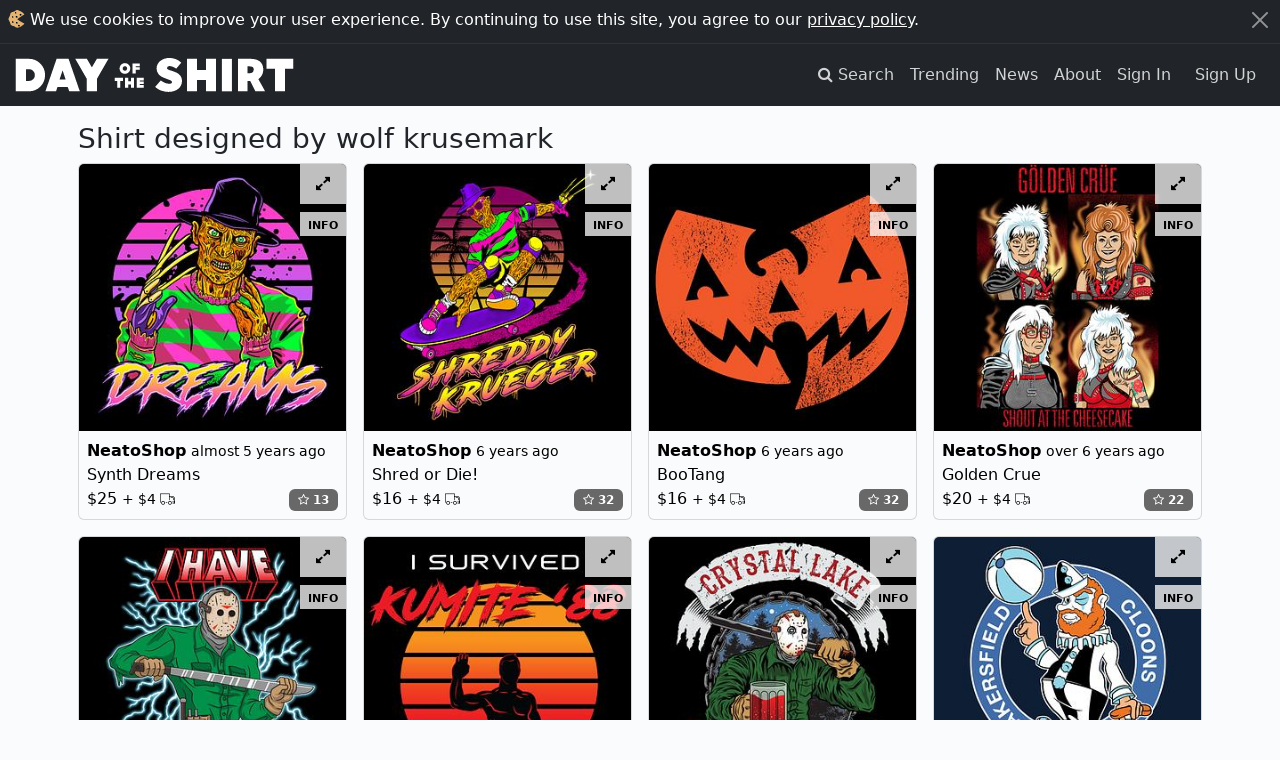

--- FILE ---
content_type: text/html; charset=utf-8
request_url: https://dayoftheshirt.com/artists/Wolf%20Krusemark
body_size: 8630
content:
<!DOCTYPE html>
<html lang='en'>
  <head>
    <meta charset='utf-8'>
    <meta http-equiv='X-UA-Compatible' content='IE=edge'>
    <meta name='viewport' content='width=device-width, initial-scale=1'>

    <title>Shirt designed by wolf krusemark | Day of the Shirt</title>

      <link rel="preconnect" href="https://media2.dayoftheshirt.com">

    <link rel="preload" as="font" type="font/woff" href="https://dayoftheshirt.com/assets/icomoon-74306167f10a546ca93102acf156576c48838ba593c2cfb2ef699719188965d7.woff" crossorigin="true">
    <link rel="preload" as="font" type="font/woff2" href="https://dayoftheshirt.com/assets/fontawesome-webfont-fa79d127baca4558a0b973f5f514b90fc5ef43314c41095f5cb285ffaa0a4029.woff2" crossorigin="true">

    <link rel="stylesheet" href="/assets/application-aba4938ab303cecf15cf0e9f240f2320212940131dea1c7566bb40d924c746d4.css" media="all" />
    
    <script src="/vite/assets/application-CYFQpcwc.js" crossorigin="anonymous" type="module"></script>

    <link href='/favicon.ico' rel='shortcut icon' type='image/vnd.microsoft.icon'>
    <link href='/apple-touch-icon.png' rel='apple-touch-icon' type='image/png'>

    <meta name='description' content="Day of the Shirt collects daily and weekly t-shirt sales from across the Internet and aggregates them all in one place. Updated every hour, refreshed every day.">


    
<meta property="og:site_name" content="Day of the Shirt">
<meta property="og:title" content="Shirt designed by wolf krusemark | Day of the Shirt">
<meta property="og:description" content="Day of the Shirt collects daily and weekly t-shirt sales from across the Internet and aggregates them all in one place. Updated every hour, refreshed every day.">
<meta property="og:type" content="website">
<meta property="og:url" content="">
<meta property="fb:admins" content="727105564">
<meta property="fb:app_id" content="105814649543850">

    
    <meta name='p:domain_verify' content='6b4c1712068cd3a95929cd9bbacd7200'>

    <meta name="csrf-param" content="authenticity_token" />
<meta name="csrf-token" content="Gl8kyGvuHv-tV_pe4mMAzqsiUaUo4PzkgjPjNlkEFScDiOgcnqIGPVISwVr8nBxq6qrBW_WXVlf16eYFgGzyJQ" />

    


    
  </head>

  <body data-controller="modal favorites local-time time-ago"
        data-favorites-shirt-ids-value="[]"
        data-favorites-shirt-counts-value="{&quot;127560&quot;:13,&quot;103761&quot;:32,&quot;100254&quot;:32,&quot;98528&quot;:22,&quot;83295&quot;:16,&quot;82269&quot;:7,&quot;81265&quot;:11,&quot;79786&quot;:4,&quot;78691&quot;:15,&quot;76608&quot;:10,&quot;75129&quot;:5,&quot;74296&quot;:14,&quot;74295&quot;:3}">
    <div id="rack-mini-profiler-container" class="rr-block"></div>
      <script>
    window.setCookie = function (cname, cvalue, exyears) {
      var d, expires;
      d = new Date();
      d.setTime(d.getTime() + (exyears * 365 * 24 * 60 * 60 * 1000));
      expires = "expires=" + d.toUTCString();
      return document.cookie = cname + "=" + cvalue + ";" + expires;
    };

    window.acceptCookieNotice = function () {
      var notice_el;
      setCookie('_dayoftheshirt_accepted_cookies', Math.round(new Date().getTime() / 1000), 99);
      notice_el = document.getElementById("cookie-notice");
      return notice_el.parentNode.removeChild(notice_el);
    };
  </script>

  <aside id="cookie-notice" class="cookie-notice">
    <div class="container-xxl">
      <div class="d-flex">
        <div class="flex-grow-1">
          <svg xmlns="http://www.w3.org/2000/svg" width="17" height="18" viewBox="0 0 17 18">
  <g fill="none" transform="rotate(-2 9 9)">
    <path fill="#E4B473" d="M6.073,16.23 C4.968,15.733 3.715,15.743 2.923,14.903 C2.133,14.063 2.112,12.863 1.697,11.79 C1.283,10.716 0.527,9.975 0.527,8.855 C0.527,7.735 1.527,6.62 1.992,5.545 C2.457,4.471 2.335,3.388 3.119,2.605 C3.904,1.822 5.489,1.766 6.605,1.319 C7.72,0.872 8.195,0.026 9.355,0.026 C10.515,0.026 11.649,0.972 12.597,1.319 C13.545,1.667 15.8679694,3.28381674 16.4679694,4.82481674 C15.0139694,5.24081674 9.38268457,9.16424732 9.38268457,9.16424732 C9.38268457,10.0672766 16.4389043,13.7309196 16.1469043,14.0189196 C14.4999367,15.6592228 11.6804353,17.6928772 9.356,17.683 C6.937,17.683 7.178,16.728 6.073,16.23 Z"></path>
    <path fill="#000000" d="M4.75840817,6.03231885 C5.20040817,6.04031885 5.49040817,6.42731885 5.45440817,7.00831885 C5.43240817,7.35031885 5.20740817,7.52531885 4.86940817,7.53531885 C4.44740817,7.54731885 3.99240817,7.10831885 4.00140817,6.71031885 C4.01040817,6.35131885 4.37540817,6.02431885 4.75840817,6.03231885 Z M13.6934372,4.80182784 C13.6034372,5.48782784 13.2014372,5.80182784 12.5904372,5.80682784 C11.9924372,5.81182784 11.7554372,5.38882784 11.7544372,4.86282784 C11.7524372,4.31582784 12.0544372,3.92582784 12.6254372,3.94782784 C13.1664372,3.96882784 13.5774372,4.25782784 13.6934372,4.80182784 Z M11.511,15.85 C11.457,16.165 11.437,16.636 10.948,16.593 C10.038,16.511 9.887,15.963 9.807,15.479 C9.757,15.183 9.858,14.887 10.477,14.909 C11.511,14.943 11.366,15.471 11.511,15.849 L11.511,15.85 Z M9.46954252,12.8890969 C9.41554252,13.2040969 9.39554252,13.6750969 8.90654252,13.6320969 C7.99654252,13.5500969 7.84554252,13.0020969 7.76554252,12.5180969 C7.71554252,12.2220969 7.81654252,11.9260969 8.43554252,11.9480969 C9.46954252,11.9820969 9.32454252,12.5100969 9.46954252,12.8880969 L9.46954252,12.8890969 Z M5.42,12.12 C5.433,12.456 5.344,12.728 4.857,12.726 C4.108,12.721 3.847,12.278 3.763,11.811 C3.703,11.468 3.962,11.046 4.413,11.061 C5.191,11.086 5.274,11.664 5.419,12.121 L5.42,12.12 Z M9.64362935,7.04031936 C9.65862935,7.38631936 9.55862935,7.66731936 9.00562935,7.66431936 C8.15562935,7.65931936 7.86062935,7.20231936 7.76462935,6.72031936 C7.69462935,6.36731936 7.98962935,5.93231936 8.50262935,5.94731936 C9.38362935,5.97331936 9.47862935,6.56931936 9.64262935,7.04031936 L9.64362935,7.04031936 Z M7.093,2.71 C7.103,2.26 7.362,1.942 7.718,1.947 C8.049,1.95 8.462,2.539 8.478,3.024 C8.489,3.411 8.207,3.494 7.922,3.514 C7.464,3.549 7.084,3.16 7.093,2.71 Z"></path>
  </g>
</svg>
          We use cookies to improve your user experience. By continuing to use this site, you agree to our <a href="/privacy">privacy policy</a>.
        </div>
        <div>
          <button class="btn-close btn-close-white" type="button" aria-label="Close" onclick="acceptCookieNotice();" name="dismiss-cookie-notice"></button>
        </div>
      </div>
    </div>
  </aside>


    <script>
      window.app = {
        currentUser: {"isPresent":false,"isAdmin":null,"isBetaGroup":null}
      };
    </script>

    
  <div id="wrap">
      <div class="header">
    <nav class="navbar navbar-site navbar-expand-lg navbar-dark navbar-dark bg-dark" role="navigation">
  <div class="container-xxl">
    <a class="navbar-brand" href="/">
      <svg xmlns="http://www.w3.org/2000/svg" xmlns:xlink="http://www.w3.org/1999/xlink" width="294" height="36" viewBox="0 -1 294 38" version="1.1" id="logo" role="img" aria-labelledby="aff5jjtk5fa5z6jmhfoqhvvagxrrv9rp" class="img-fluid"><title id="aff5jjtk5fa5z6jmhfoqhvvagxrrv9rp">Day of the Shirt</title>
  <g id="logo" fill-rule="evenodd">
    <g id="shirt" transform="translate(147.165973, 0.000000)">
      <polygon id="Path" points="145.888033 11.4810412 137.004148 11.4810412 137.004148 35.226548 126.449925 35.226548 126.449925 11.4810412 117.565043 11.4810412 117.565043 0.966683108 145.888033 0.966683108"></polygon>
      <path d="M97.47802,24.404473 L97.47802,35.226827 L87.411622,35.226827 L87.411622,0.9204 L100.322469,0.9204 C102.141394,0.9204 103.880885,1.09596486 105.542841,1.44757297 C107.20575,1.80061622 108.657465,2.39763243 109.898939,3.24244865 C111.139937,4.08726486 112.130261,5.22245676 112.864205,6.64658919 C114.885286,10.5702486 114.450532,16.0472027 111.784931,19.5307541 C110.960137,20.6090189 109.959823,21.5289405 108.978536,22.4584297 C111.119959,26.2931108 113.259479,30.1287486 115.39995,33.9639081 C115.463689,34.0772838 115.977402,35.2273054 116.104879,35.2273054 L105.77972,35.2273054 L100.3981,24.4049514 L97.47802,24.4049514 L97.47802,24.404473 Z M97.47802,16.1787568 L99.36116,16.1787568 C102.479114,16.1787568 104.039279,14.868 104.039279,12.244573 C104.039279,10.9649108 103.641151,10.0799108 102.846323,9.59148649 C102.051495,9.10401892 100.891359,8.85956757 99.36116,8.85956757 L97.47802,8.85956757 L97.47802,16.1787568 L97.47802,16.1787568 Z" id="Shape"></path>
      <polygon id="Path" points="81.032881 35.226548 70.429823 35.226548 70.429823 0.966683108 81.032881 0.966683108"></polygon>
      <polygon id="Path" points="64.237813 35.226548 53.634756 35.226548 53.634756 23.3787101 44.160871 23.3787101 44.160871 35.226548 33.509975 35.226548 33.509975 0.966683108 44.160871 0.966683108 44.160871 12.7158554 53.635752 12.7158554 53.635752 0.966683108 64.23881 0.966683108 64.23881 35.226548"></polygon>
      <path d="M26.403905,18.5156351 C25.158626,16.9671243 23.373472,15.7482162 21.097914,14.8928757 L20.76067,14.7661054 C19.677116,14.358527 18.555985,13.9375541 17.477663,13.5668108 C17.059557,13.4232973 16.623377,13.2998757 16.200991,13.1802811 C15.113155,12.8726838 13.987743,12.5545622 13.158191,11.8738297 C12.900383,11.6623865 12.732951,11.4337216 12.646857,11.1753973 C12.422821,10.5018405 12.821899,9.62545135 13.310879,9.14276757 C13.710433,8.74906216 14.325938,8.54957838 15.140268,8.54957838 C16.058768,8.54957838 17.232222,8.8079027 18.534105,9.29680541 C19.58912,9.69338108 20.70692,10.2827432 21.856116,11.0471919 L22.25472,11.3122135 L27.530268,4.98565946 L27.165913,4.63692162 C25.50348,3.04535676 23.575153,1.85993514 21.434205,1.11270811 C19.315615,0.37457027 17.193694,0 15.127901,0 C13.171986,0 11.341645,0.287983784 9.688725,0.855340541 C8.034378,1.4226973 6.587896,2.20867297 5.38828,3.19174054 C4.182006,4.18341892 3.227355,5.35066216 2.550491,6.6618973 C1.866967,7.98844054 1.520687,9.43362162 1.520687,10.9582135 C1.520687,12.2297432 1.722842,13.4055973 2.12097,14.4537243 C2.521,15.5023297 3.069437,16.4480838 3.752009,17.2641973 C4.430776,18.0745703 5.232739,18.7863973 6.13697,19.3791081 C7.040725,19.9713405 7.987764,20.4501973 8.935279,20.7965432 L13.310879,22.5502784 C13.621009,22.6746568 13.936848,22.7851622 14.253162,22.8961459 C14.62275,23.0257865 14.972836,23.147773 15.315311,23.2927216 C15.740076,23.4725919 16.234762,23.6955162 16.681884,23.9815865 C17.373018,24.4255216 17.741179,24.8905054 17.774475,25.3655351 C17.81443,25.9309784 17.354467,26.6327595 16.748951,26.9307892 C16.383168,27.1106595 15.882773,27.1982027 15.21685,27.1982027 C14.811111,27.1982027 14.402995,27.1680649 14.008197,27.137927 L13.691407,27.1149649 C12.639722,27.0408162 11.510028,26.7576162 10.334196,26.2730189 C8.930047,25.6946595 7.598198,24.9282973 6.376702,23.9954595 L5.97905,23.6916892 L-1.24344979e-14,30.5645514 L0.409068,30.918073 C2.361654,32.607227 4.576804,33.8658405 6.992207,34.6594703 C9.397146,35.4478378 11.770691,35.8472838 14.048153,35.8472838 C16.288512,35.8472838 18.310544,35.5420784 20.059072,34.9398 C21.803318,34.3370432 23.304027,33.5151892 24.519338,32.4981568 C25.742737,31.4739486 26.690252,30.2574324 27.336675,28.8811378 C27.980243,27.5077135 28.306071,26.0601405 28.306071,24.5776459 C28.306071,22.1259568 27.665831,20.085673 26.403905,18.5156351 L26.403905,18.5156351 Z" id="Path"></path>
    </g>
    <g id="of-the" transform="translate(104.265965, 5.382714)">
      <g id="the" transform="translate(0.000000, 14.789865)">
        <polygon id="Path" points="26.6078041 3.71839527 26.6078041 4.70505068 30.8374662 4.70505068 30.8374662 7.34809122 26.6078041 7.34809122 26.6078041 8.39653716 30.9281588 8.39653716 30.9281588 11.3754392 23.3448649 11.3754392 23.3448649 0.831182432 30.9132095 0.831182432 30.9132095 3.71839527"></polygon>
        <polygon id="Path" points="20.6360473 11.3754392 17.3741047 11.3754392 17.3741047 7.72880068 14.4579899 7.72880068 14.4579899 11.3754392 11.1801014 11.3754392 11.1801014 0.832179054 14.4579899 0.832179054 14.4579899 4.44692568 17.3741047 4.44692568 17.3741047 0.832179054 20.6360473 0.832179054"></polygon>
        <polygon id="Path" points="8.86295608 4.06721284 6.12822635 4.06721284 6.12822635 11.3754392 2.88123311 11.3754392 2.88123311 4.06721284 0.1475 4.06721284 0.1475 0.832179054 8.86295608 0.832179054"></polygon>
      </g>
      <g id="of" transform="translate(5.232264, 0.000000)">
        <polygon id="Path" points="17.1139865 3.34964527 17.1139865 4.53462838 21.4044426 4.53462838 21.4044426 7.17766892 17.1139865 7.17766892 17.1139865 10.9757939 13.8659966 10.9757939 13.8659966 0.432533784 21.4492905 0.432533784 21.4492905 3.34964527"></polygon>
        <path d="M9.7072758,9.73021622 C8.60374386,10.8237892 7.28997006,11.3858838 5.73360949,11.3858838 C4.17724892,11.3858838 2.86395078,10.8237892 1.75994318,9.73021622 C0.673059352,8.62133514 0.113682817,7.28426757 0.113682817,5.73432162 C0.113682817,4.16954595 0.673059352,2.83295676 1.75994318,1.73842703 C2.86347512,0.629545946 4.17724892,0.066972973 5.73360949,0.066972973 C7.28997006,0.066972973 8.6032682,0.629545946 9.7072758,1.73842703 C10.8089051,2.83247838 11.3682817,4.16906757 11.3682817,5.73432162 C11.3682817,7.28426757 10.8093807,8.62085676 9.7072758,9.73021622 Z M7.39509098,4.06334595 C6.92704123,3.59262162 6.38336149,3.36443514 5.73408515,3.36443514 C5.06911202,3.36443514 4.52543228,3.59262162 4.05738252,4.06334595 C3.60502956,4.51876216 3.37718826,5.08085676 3.37718826,5.73432162 C3.37718826,6.38730811 3.60502956,6.9494027 4.05738252,7.42012703 C4.52543228,7.87602162 5.06911202,8.10420811 5.73408515,8.10420811 C6.38336149,8.10420811 6.92704123,7.87602162 7.39509098,7.42012703 C7.87931319,6.9494027 8.10572751,6.38730811 8.10572751,5.73432162 C8.10572751,5.08085676 7.87883753,4.51876216 7.39509098,4.06334595 Z" id="Shape"></path>
      </g>
    </g>
    <g id="day" transform="translate(0.000000, 0.916573)">
      <polygon id="Path" points="97.8407455 0.050110135 85.6670124 21.2283196 85.6670124 34.309975 75.063955 34.309975 75.063955 21.2283196 62.8912185 0.050110135 75.1137861 0.050110135 80.3649854 9.03465406 85.6171814 0.050110135"></polygon>
      <path d="M54.9159352,29.8178027 L44.0675503,29.8178027 L42.4969199,34.3590486 L31.3051083,34.3097756 L43.1352561,0.049272973 L55.7992364,0.049272973 L67.6289086,34.3097756 L56.4860899,34.3097756 L54.9159352,29.8178027 Z M52.6651106,21.7174216 L49.4672462,12.2039108 L46.2698576,21.7174216 L52.6651106,21.7174216 Z" id="Combined-Shape"></path>
      <path d="M25.9662968,29.3241162 C22.5791197,32.681854 18.6035507,34.310254 13.940177,34.310254 L0,34.310254 L0,0 L13.940177,0 C18.6040264,0 22.5791197,1.67862973 25.9662968,5.03541081 C29.304481,8.39219189 30.9730973,12.4402297 30.9730973,17.1302513 C30.9730973,21.8695459 29.3040053,25.9175838 25.9662968,29.3241162 Z M20.1789377,17.2273621 C20.1789377,15.6305351 19.6186098,14.1757865 18.4513395,12.9076054 C17.3777741,11.6403811 15.8366347,10.9826108 14.0153313,10.9826108 L10.7946353,10.9826108 L10.7946353,23.3783513 L11.8215859,23.3783513 C14.1561267,23.4261892 16.4435773,23.4721135 18.3576343,21.5475973 C19.6657002,20.2794162 20.1789377,18.7299486 20.1789377,17.2273621 Z" id="Combined-Shape"></path>
    </g>
  </g>
</svg>
</a>
    <button class="navbar-toggler" type="button" data-bs-toggle="collapse" data-bs-target="#navbar-navigation" aria-controls="navbarSupportedContent" aria-expanded="false" aria-label="Toggle navigation">
      <span class="navbar-toggler-icon"></span>
    </button>

    <div id="navbar-navigation" class="collapse navbar-collapse">
      <ul class="navbar-nav ms-auto mb-2 mb-lg-0">
        <li class="nav-item">
          <a class="nav-link" href="/search">
            <span class="hidden-xs">
              <i class="fa fa-search"></i>
              <span class="sr-only">Search</span>
            </span>
            <span class="visible-xs-inline">Search</span>
          </a>
        </li>
        <li class="nav-item">
          <a class="nav-link" href="/insights">Trending</a>
        </li>
        <li class="nav-item">
          <a class="nav-link" href="/news">News</a>
        </li>
        <li class="nav-item">
          <a class="nav-link" href="/about">About</a>
        </li>

          <li class="nav-item">
            <a class="nav-link" href="/account/sign_in">Sign In</a>
          </li>
          <li class="nav-item">
            <a class="nav-link btn btn-cta d-inline-block ml-n2 m-lg-2 p-2 py-lg-0" href="/account/sign_up">Sign Up</a>
          </li>
      </ul>
    </div>
  </div>
</nav>


<div class="mb-3"></div>

  </div>

    
    <div class="container">
      
  
<h1 class="h3">Shirt designed by wolf krusemark</h1>


<div class="shirts " data-controller="">
  <div class="row">
      
<div class="shirt col-6 col-sm-3" data-shirt-id="127560" data-merchant-id="96" data-promotion-started-at="1616109245" data-hidden-merchants-target="shirt" data-favorites-target="shirt">
    <div class="card shirt-card mb-3">
      <a title="NeatoShop: Synth Dreams" target="_blank" rel="noopener nofollow" href="/link/shirts/127560/synth-dreams-neatoshop">
        <img loading="lazy" class="card-img-top" alt="Graphic for Synth Dreams" src="https://media2.dayoftheshirt.com/a39h3rjwdvsl3dwyrvyceim7pufa/synth-dreams-neatoshop.jpg" />


          <div class="card-body p-2">
            <div class="text-truncate">
              <strong>NeatoShop</strong>
              <small><span data-time-ago-target="time" data-time="1616109245"></span></small>
            </div>

            <div class="text-truncate">
              Synth Dreams
            </div>

            <div class="row">
              <div class="col text-truncate">
                $25
                  <small>
                    + $4
                    <span class="icon-truck"></span>
                  </small>
              </div>
              <div class="col-auto">
                <span class="shirt-favorite" data-favorites-target="favoriteShirt" data-shirt-id="127560"></span>
              </div>
            </div>
          </div>
</a>
        <div class="shirt-card--links flex-column">
          <a class="shirt-card-zoom px-3 py-2 mb-2" title="Zoom Synth Dreams" data-action="modal#show" data-modal-url="/shirts/127560/modal" href="/shirts/127560/synth-dreams-neatoshop">
            <i class="fa fa-expand"></i>
            <span class="sr-only">Expand design</span>
</a>          <a class="shirt-card-permalink" title="Permalink for Synth Dreams" rel="bookmark" href="/shirts/127560/synth-dreams-neatoshop">info</a>
        </div>
    </div>
</div>
<div class="shirt col-6 col-sm-3" data-shirt-id="103761" data-merchant-id="96" data-promotion-started-at="1578888744" data-hidden-merchants-target="shirt" data-favorites-target="shirt">
    <div class="card shirt-card mb-3">
      <a title="NeatoShop: Shred or Die!" target="_blank" rel="noopener nofollow" href="/link/shirts/103761/shred-or-die-neatoshop">
        <img loading="lazy" class="card-img-top" alt="Graphic for Shred or Die!" src="https://media2.dayoftheshirt.com/mb4iore8ahsge8uqv5cbpkycw5a7/shred-or-die-neatoshop.jpg" />


          <div class="card-body p-2">
            <div class="text-truncate">
              <strong>NeatoShop</strong>
              <small><span data-time-ago-target="time" data-time="1578888744"></span></small>
            </div>

            <div class="text-truncate">
              Shred or Die!
            </div>

            <div class="row">
              <div class="col text-truncate">
                $16
                  <small>
                    + $4
                    <span class="icon-truck"></span>
                  </small>
              </div>
              <div class="col-auto">
                <span class="shirt-favorite" data-favorites-target="favoriteShirt" data-shirt-id="103761"></span>
              </div>
            </div>
          </div>
</a>
        <div class="shirt-card--links flex-column">
          <a class="shirt-card-zoom px-3 py-2 mb-2" title="Zoom Shred or Die!" data-action="modal#show" data-modal-url="/shirts/103761/modal" href="/shirts/103761/shred-or-die-neatoshop">
            <i class="fa fa-expand"></i>
            <span class="sr-only">Expand design</span>
</a>          <a class="shirt-card-permalink" title="Permalink for Shred or Die!" rel="bookmark" href="/shirts/103761/shred-or-die-neatoshop">info</a>
        </div>
    </div>
</div>
<div class="shirt col-6 col-sm-3" data-shirt-id="100254" data-merchant-id="96" data-promotion-started-at="1571854435" data-hidden-merchants-target="shirt" data-favorites-target="shirt">
    <div class="card shirt-card mb-3">
      <a title="NeatoShop: BooTang" target="_blank" rel="noopener nofollow" href="/link/shirts/100254/bootang-neatoshop">
        <img loading="lazy" class="card-img-top" alt="Graphic for BooTang" src="https://media2.dayoftheshirt.com/ccfb1j341ov5e0lh6cwu4y0f2ybd/bootang-neatoshop.jpg" />


          <div class="card-body p-2">
            <div class="text-truncate">
              <strong>NeatoShop</strong>
              <small><span data-time-ago-target="time" data-time="1571854435"></span></small>
            </div>

            <div class="text-truncate">
              BooTang
            </div>

            <div class="row">
              <div class="col text-truncate">
                $16
                  <small>
                    + $4
                    <span class="icon-truck"></span>
                  </small>
              </div>
              <div class="col-auto">
                <span class="shirt-favorite" data-favorites-target="favoriteShirt" data-shirt-id="100254"></span>
              </div>
            </div>
          </div>
</a>
        <div class="shirt-card--links flex-column">
          <a class="shirt-card-zoom px-3 py-2 mb-2" title="Zoom BooTang" data-action="modal#show" data-modal-url="/shirts/100254/modal" href="/shirts/100254/bootang-neatoshop">
            <i class="fa fa-expand"></i>
            <span class="sr-only">Expand design</span>
</a>          <a class="shirt-card-permalink" title="Permalink for BooTang" rel="bookmark" href="/shirts/100254/bootang-neatoshop">info</a>
        </div>
    </div>
</div>
<div class="shirt col-6 col-sm-3" data-shirt-id="98528" data-merchant-id="96" data-promotion-started-at="1568599964" data-hidden-merchants-target="shirt" data-favorites-target="shirt">
    <div class="card shirt-card mb-3">
      <a title="NeatoShop: Golden Crue" target="_blank" rel="noopener nofollow" href="/link/shirts/98528/golden-crue-neatoshop">
        <img loading="lazy" class="card-img-top" alt="Graphic for Golden Crue" src="https://media2.dayoftheshirt.com/yrpsnmj8f6ptt3cm6d7rybtf0ats/golden-crue-neatoshop.jpg" />


          <div class="card-body p-2">
            <div class="text-truncate">
              <strong>NeatoShop</strong>
              <small><span data-time-ago-target="time" data-time="1568599964"></span></small>
            </div>

            <div class="text-truncate">
              Golden Crue
            </div>

            <div class="row">
              <div class="col text-truncate">
                $20
                  <small>
                    + $4
                    <span class="icon-truck"></span>
                  </small>
              </div>
              <div class="col-auto">
                <span class="shirt-favorite" data-favorites-target="favoriteShirt" data-shirt-id="98528"></span>
              </div>
            </div>
          </div>
</a>
        <div class="shirt-card--links flex-column">
          <a class="shirt-card-zoom px-3 py-2 mb-2" title="Zoom Golden Crue" data-action="modal#show" data-modal-url="/shirts/98528/modal" href="/shirts/98528/golden-crue-neatoshop">
            <i class="fa fa-expand"></i>
            <span class="sr-only">Expand design</span>
</a>          <a class="shirt-card-permalink" title="Permalink for Golden Crue" rel="bookmark" href="/shirts/98528/golden-crue-neatoshop">info</a>
        </div>
    </div>
</div>
<div class="shirt col-6 col-sm-3" data-shirt-id="83295" data-merchant-id="96" data-promotion-started-at="1536019892" data-hidden-merchants-target="shirt" data-favorites-target="shirt">
    <div class="card shirt-card mb-3">
      <a title="NeatoShop: I HAVE THE MACHETE!" target="_blank" rel="noopener nofollow" href="/link/shirts/83295/i-have-the-machete">
        <img loading="lazy" class="card-img-top" alt="Graphic for I HAVE THE MACHETE!" src="https://media2.dayoftheshirt.com/snhcvx5zqxf0cd5b12wm2rkmf4rk/i-have-the-machete-neatoshop.jpg" />


          <div class="card-body p-2">
            <div class="text-truncate">
              <strong>NeatoShop</strong>
              <small><span data-time-ago-target="time" data-time="1536019892"></span></small>
            </div>

            <div class="text-truncate">
              I HAVE THE MACHETE!
            </div>

            <div class="row">
              <div class="col text-truncate">
                $18
                  <small>
                    + $4
                    <span class="icon-truck"></span>
                  </small>
              </div>
              <div class="col-auto">
                <span class="shirt-favorite" data-favorites-target="favoriteShirt" data-shirt-id="83295"></span>
              </div>
            </div>
          </div>
</a>
        <div class="shirt-card--links flex-column">
          <a class="shirt-card-zoom px-3 py-2 mb-2" title="Zoom I HAVE THE MACHETE!" data-action="modal#show" data-modal-url="/shirts/83295/modal" href="/shirts/83295/i-have-the-machete">
            <i class="fa fa-expand"></i>
            <span class="sr-only">Expand design</span>
</a>          <a class="shirt-card-permalink" title="Permalink for I HAVE THE MACHETE!" rel="bookmark" href="/shirts/83295/i-have-the-machete">info</a>
        </div>
    </div>
</div>
<div class="shirt col-6 col-sm-3" data-shirt-id="82269" data-merchant-id="96" data-promotion-started-at="1534702563" data-hidden-merchants-target="shirt" data-favorites-target="shirt">
    <div class="card shirt-card mb-3">
      <a title="NeatoShop: KUMITE &#39;88" target="_blank" rel="noopener nofollow" href="/link/shirts/82269/kumite-88">
        <img loading="lazy" class="card-img-top" alt="Graphic for KUMITE &#39;88" src="https://media2.dayoftheshirt.com/jm64nb3zj6ek6ifsg8gfq5mvkboq/kumite-88-neatoshop.jpg" />


          <div class="card-body p-2">
            <div class="text-truncate">
              <strong>NeatoShop</strong>
              <small><span data-time-ago-target="time" data-time="1534702563"></span></small>
            </div>

            <div class="text-truncate">
              KUMITE &#39;88
            </div>

            <div class="row">
              <div class="col text-truncate">
                $22
                  <small>
                    + $4
                    <span class="icon-truck"></span>
                  </small>
              </div>
              <div class="col-auto">
                <span class="shirt-favorite" data-favorites-target="favoriteShirt" data-shirt-id="82269"></span>
              </div>
            </div>
          </div>
</a>
        <div class="shirt-card--links flex-column">
          <a class="shirt-card-zoom px-3 py-2 mb-2" title="Zoom KUMITE &#39;88" data-action="modal#show" data-modal-url="/shirts/82269/modal" href="/shirts/82269/kumite-88">
            <i class="fa fa-expand"></i>
            <span class="sr-only">Expand design</span>
</a>          <a class="shirt-card-permalink" title="Permalink for KUMITE &#39;88" rel="bookmark" href="/shirts/82269/kumite-88">info</a>
        </div>
    </div>
</div>
<div class="shirt col-6 col-sm-3" data-shirt-id="81265" data-merchant-id="96" data-promotion-started-at="1533172515" data-hidden-merchants-target="shirt" data-favorites-target="shirt">
    <div class="card shirt-card mb-3">
      <a title="NeatoShop: Impaled Ale" target="_blank" rel="noopener nofollow" href="/link/shirts/81265/impaled-ale">
        <img loading="lazy" class="card-img-top" alt="Graphic for Impaled Ale" src="https://media2.dayoftheshirt.com/ojmjrrwsejwlz3dane4qc7lcbn6a/impaled-ale-neatoshop.jpg" />


          <div class="card-body p-2">
            <div class="text-truncate">
              <strong>NeatoShop</strong>
              <small><span data-time-ago-target="time" data-time="1533172515"></span></small>
            </div>

            <div class="text-truncate">
              Impaled Ale
            </div>

            <div class="row">
              <div class="col text-truncate">
                $22
                  <small>
                    + $4
                    <span class="icon-truck"></span>
                  </small>
              </div>
              <div class="col-auto">
                <span class="shirt-favorite" data-favorites-target="favoriteShirt" data-shirt-id="81265"></span>
              </div>
            </div>
          </div>
</a>
        <div class="shirt-card--links flex-column">
          <a class="shirt-card-zoom px-3 py-2 mb-2" title="Zoom Impaled Ale" data-action="modal#show" data-modal-url="/shirts/81265/modal" href="/shirts/81265/impaled-ale">
            <i class="fa fa-expand"></i>
            <span class="sr-only">Expand design</span>
</a>          <a class="shirt-card-permalink" title="Permalink for Impaled Ale" rel="bookmark" href="/shirts/81265/impaled-ale">info</a>
        </div>
    </div>
</div>
<div class="shirt col-6 col-sm-3" data-shirt-id="79786" data-merchant-id="96" data-promotion-started-at="1531170922" data-hidden-merchants-target="shirt" data-favorites-target="shirt">
    <div class="card shirt-card mb-3">
      <a title="NeatoShop: Basket&#39;s Ball" target="_blank" rel="noopener nofollow" href="/link/shirts/79786/baskets-ball">
        <img loading="lazy" class="card-img-top" alt="Graphic for Basket&#39;s Ball" src="https://media2.dayoftheshirt.com/xofyoj2wx80vogj535z6ytp1tgw3/baskets-ball-neatoshop.jpg" />


          <div class="card-body p-2">
            <div class="text-truncate">
              <strong>NeatoShop</strong>
              <small><span data-time-ago-target="time" data-time="1531170922"></span></small>
            </div>

            <div class="text-truncate">
              Basket&#39;s Ball
            </div>

            <div class="row">
              <div class="col text-truncate">
                $22
                  <small>
                    + $4
                    <span class="icon-truck"></span>
                  </small>
              </div>
              <div class="col-auto">
                <span class="shirt-favorite" data-favorites-target="favoriteShirt" data-shirt-id="79786"></span>
              </div>
            </div>
          </div>
</a>
        <div class="shirt-card--links flex-column">
          <a class="shirt-card-zoom px-3 py-2 mb-2" title="Zoom Basket&#39;s Ball" data-action="modal#show" data-modal-url="/shirts/79786/modal" href="/shirts/79786/baskets-ball">
            <i class="fa fa-expand"></i>
            <span class="sr-only">Expand design</span>
</a>          <a class="shirt-card-permalink" title="Permalink for Basket&#39;s Ball" rel="bookmark" href="/shirts/79786/baskets-ball">info</a>
        </div>
    </div>
</div>
<div class="shirt col-6 col-sm-3" data-shirt-id="78691" data-merchant-id="96" data-promotion-started-at="1529554493" data-hidden-merchants-target="shirt" data-favorites-target="shirt">
    <div class="card shirt-card mb-3">
      <a title="NeatoShop: Siberian Express Vodka" target="_blank" rel="noopener nofollow" href="/link/shirts/78691/siberian-express-vodka">
        <img loading="lazy" class="card-img-top" alt="Graphic for Siberian Express Vodka" src="https://media2.dayoftheshirt.com/mxp2o53bl4mp362wcery8gji3mwk/siberian-express-vodka-neatoshop.jpg" />


          <div class="card-body p-2">
            <div class="text-truncate">
              <strong>NeatoShop</strong>
              <small><span data-time-ago-target="time" data-time="1529554493"></span></small>
            </div>

            <div class="text-truncate">
              Siberian Express Vodka
            </div>

            <div class="row">
              <div class="col text-truncate">
                $22
                  <small>
                    + $4
                    <span class="icon-truck"></span>
                  </small>
              </div>
              <div class="col-auto">
                <span class="shirt-favorite" data-favorites-target="favoriteShirt" data-shirt-id="78691"></span>
              </div>
            </div>
          </div>
</a>
        <div class="shirt-card--links flex-column">
          <a class="shirt-card-zoom px-3 py-2 mb-2" title="Zoom Siberian Express Vodka" data-action="modal#show" data-modal-url="/shirts/78691/modal" href="/shirts/78691/siberian-express-vodka">
            <i class="fa fa-expand"></i>
            <span class="sr-only">Expand design</span>
</a>          <a class="shirt-card-permalink" title="Permalink for Siberian Express Vodka" rel="bookmark" href="/shirts/78691/siberian-express-vodka">info</a>
        </div>
    </div>
</div>
<div class="shirt col-6 col-sm-3" data-shirt-id="76608" data-merchant-id="96" data-promotion-started-at="1526354117" data-hidden-merchants-target="shirt" data-favorites-target="shirt">
    <div class="card shirt-card mb-3">
      <a title="NeatoShop: RIPLEY" target="_blank" rel="noopener nofollow" href="/link/shirts/76608/ripley">
        <img loading="lazy" class="card-img-top" alt="Graphic for RIPLEY" src="https://media2.dayoftheshirt.com/rpovz8g41w3w9m8fg8lb4eyc8wci/ripley-neatoshop.jpg" />


          <div class="card-body p-2">
            <div class="text-truncate">
              <strong>NeatoShop</strong>
              <small><span data-time-ago-target="time" data-time="1526354117"></span></small>
            </div>

            <div class="text-truncate">
              RIPLEY
            </div>

            <div class="row">
              <div class="col text-truncate">
                $18
                  <small>
                    + $4
                    <span class="icon-truck"></span>
                  </small>
              </div>
              <div class="col-auto">
                <span class="shirt-favorite" data-favorites-target="favoriteShirt" data-shirt-id="76608"></span>
              </div>
            </div>
          </div>
</a>
        <div class="shirt-card--links flex-column">
          <a class="shirt-card-zoom px-3 py-2 mb-2" title="Zoom RIPLEY" data-action="modal#show" data-modal-url="/shirts/76608/modal" href="/shirts/76608/ripley">
            <i class="fa fa-expand"></i>
            <span class="sr-only">Expand design</span>
</a>          <a class="shirt-card-permalink" title="Permalink for RIPLEY" rel="bookmark" href="/shirts/76608/ripley">info</a>
        </div>
    </div>
</div>
<div class="shirt col-6 col-sm-3" data-shirt-id="75129" data-merchant-id="96" data-promotion-started-at="1524424417" data-hidden-merchants-target="shirt" data-favorites-target="shirt">
    <div class="card shirt-card mb-3">
      <a title="NeatoShop: R.B.F." target="_blank" rel="noopener nofollow" href="/link/shirts/75129/rbf">
        <img loading="lazy" class="card-img-top" alt="Graphic for R.B.F." src="https://media2.dayoftheshirt.com/18hw3mbrqjmpxqw197bwmg1hadqh/rbf-neatoshop.jpg" />


          <div class="card-body p-2">
            <div class="text-truncate">
              <strong>NeatoShop</strong>
              <small><span data-time-ago-target="time" data-time="1524424417"></span></small>
            </div>

            <div class="text-truncate">
              R.B.F.
            </div>

            <div class="row">
              <div class="col text-truncate">
                $22
                  <small>
                    + $4
                    <span class="icon-truck"></span>
                  </small>
              </div>
              <div class="col-auto">
                <span class="shirt-favorite" data-favorites-target="favoriteShirt" data-shirt-id="75129"></span>
              </div>
            </div>
          </div>
</a>
        <div class="shirt-card--links flex-column">
          <a class="shirt-card-zoom px-3 py-2 mb-2" title="Zoom R.B.F." data-action="modal#show" data-modal-url="/shirts/75129/modal" href="/shirts/75129/rbf">
            <i class="fa fa-expand"></i>
            <span class="sr-only">Expand design</span>
</a>          <a class="shirt-card-permalink" title="Permalink for R.B.F." rel="bookmark" href="/shirts/75129/rbf">info</a>
        </div>
    </div>
</div>
<div class="shirt col-6 col-sm-3" data-shirt-id="74296" data-merchant-id="96" data-promotion-started-at="1523243538" data-hidden-merchants-target="shirt" data-favorites-target="shirt">
    <div class="card shirt-card mb-3">
      <a title="NeatoShop: Infinity Prayer" target="_blank" rel="noopener nofollow" href="/link/shirts/74296/infinity-prayer">
        <img loading="lazy" class="card-img-top" alt="Graphic for Infinity Prayer" src="https://media2.dayoftheshirt.com/u327akfeqzsxjev76g2gikjmeynk/infinity-prayer-neatoshop.jpg" />


          <div class="card-body p-2">
            <div class="text-truncate">
              <strong>NeatoShop</strong>
              <small><span data-time-ago-target="time" data-time="1523243538"></span></small>
            </div>

            <div class="text-truncate">
              Infinity Prayer
            </div>

            <div class="row">
              <div class="col text-truncate">
                $22
                  <small>
                    + $4
                    <span class="icon-truck"></span>
                  </small>
              </div>
              <div class="col-auto">
                <span class="shirt-favorite" data-favorites-target="favoriteShirt" data-shirt-id="74296"></span>
              </div>
            </div>
          </div>
</a>
        <div class="shirt-card--links flex-column">
          <a class="shirt-card-zoom px-3 py-2 mb-2" title="Zoom Infinity Prayer" data-action="modal#show" data-modal-url="/shirts/74296/modal" href="/shirts/74296/infinity-prayer">
            <i class="fa fa-expand"></i>
            <span class="sr-only">Expand design</span>
</a>          <a class="shirt-card-permalink" title="Permalink for Infinity Prayer" rel="bookmark" href="/shirts/74296/infinity-prayer">info</a>
        </div>
    </div>
</div>
<div class="shirt col-6 col-sm-3" data-shirt-id="74295" data-merchant-id="96" data-promotion-started-at="1523243538" data-hidden-merchants-target="shirt" data-favorites-target="shirt">
    <div class="card shirt-card mb-3">
      <a title="NeatoShop: The Glam Before Time" target="_blank" rel="noopener nofollow" href="/link/shirts/74295/the-glam-before-time">
        <img loading="lazy" class="card-img-top" alt="Graphic for The Glam Before Time" src="https://media2.dayoftheshirt.com/fy8gq5iqqc40qpwl6k9zv5xpghx8/the-glam-before-time-neatoshop.jpg" />


          <div class="card-body p-2">
            <div class="text-truncate">
              <strong>NeatoShop</strong>
              <small><span data-time-ago-target="time" data-time="1523243538"></span></small>
            </div>

            <div class="text-truncate">
              The Glam Before Time
            </div>

            <div class="row">
              <div class="col text-truncate">
                $22
                  <small>
                    + $4
                    <span class="icon-truck"></span>
                  </small>
              </div>
              <div class="col-auto">
                <span class="shirt-favorite" data-favorites-target="favoriteShirt" data-shirt-id="74295"></span>
              </div>
            </div>
          </div>
</a>
        <div class="shirt-card--links flex-column">
          <a class="shirt-card-zoom px-3 py-2 mb-2" title="Zoom The Glam Before Time" data-action="modal#show" data-modal-url="/shirts/74295/modal" href="/shirts/74295/the-glam-before-time">
            <i class="fa fa-expand"></i>
            <span class="sr-only">Expand design</span>
</a>          <a class="shirt-card-permalink" title="Permalink for The Glam Before Time" rel="bookmark" href="/shirts/74295/the-glam-before-time">info</a>
        </div>
    </div>
</div>
  </div>

</div>


    </div>
  </div>
  <div id="footer">
    <div class="container-xxl">
  <p class="text-sm-center">
    <small>
      <em>Day of the Shirt contains affiliate links; we may be compensated if you make a purchase after clicking on our links.</em>
    </small>
  </p>
  <div class="row">
    <div class="col-12 col-sm-6 order-sm-last">
        <div class="text-center">
          <h3>Find your favorite t-shirt sales. Every day.</h3>
          <a href="/account/sign_up">
            <div class="btn btn-success">Sign up for free</div>
</a>        </div>
        <hr class="d-block d-sm-none">
    </div>

    <div class="col-12 col-sm">
      <h4 class="header-top">About Us</h4>
      <ul class="list-unstyled nav-unstyled">
        <li><a href="/search">Search</a></li>
        <li><a href="/insights">Trending</a></li>
        <li><a href="/news">News</a></li>
        <li><a href="/faq">FAQ</a></li>
        <li><a href="/privacy">Privacy Policy</a></li>
        <li><a href="/cdn-cgi/l/email-protection#7a121f1616153a1e1b03151c0e121f091213080e54191517">Email us</a></li>
      </ul>
    </div>

    <div class="col-12 col-sm">
      <h4 class="header-top">Connect</h4>
      <ul class="list-unstyled nav-unstyled">
        <li class="facebook">
  <a href="https://www.facebook.com/pages/Day-of-the-Shirt/255292914596736" title="Fan us on Facebook" target="_blank" rel="noopener">
    <i class="fa fa-facebook-square"></i> Facebook
  </a>
</li>

<li class="twitter">
  <a href="http://twitter.com/dayoftheshirt" title="Follow us on Twitter" target="_blank" rel="noopener">
    <i class="fa fa-twitter"></i> Twitter
  </a>
</li>

<li class="instagram">
  <a href="http://instagram.com/dayoftheshirt" title="Follow us on Instagram" target="_blank" rel="noopener">
    <i class="fa fa-instagram"></i> Instagram
  </a>
</li>

<li class="pinterest">
  <a href="http://pinterest.com/dayoftheshirt" title="Pin us on Pinterest" target="_blank" rel="noopener">
    <i class="fa fa-pinterest"></i> Pinterest
  </a>
</li>

<li class="rss">
  <a href="/rss.xml" title="Consume our RSS" target="_blank">
    <i class="fa fa-rss"></i> RSS
  </a>
</li>

      </ul>
    </div>
  </div>
</div>

  </div>

  <script data-cfasync="false" src="/cdn-cgi/scripts/5c5dd728/cloudflare-static/email-decode.min.js"></script></body>
</html>
